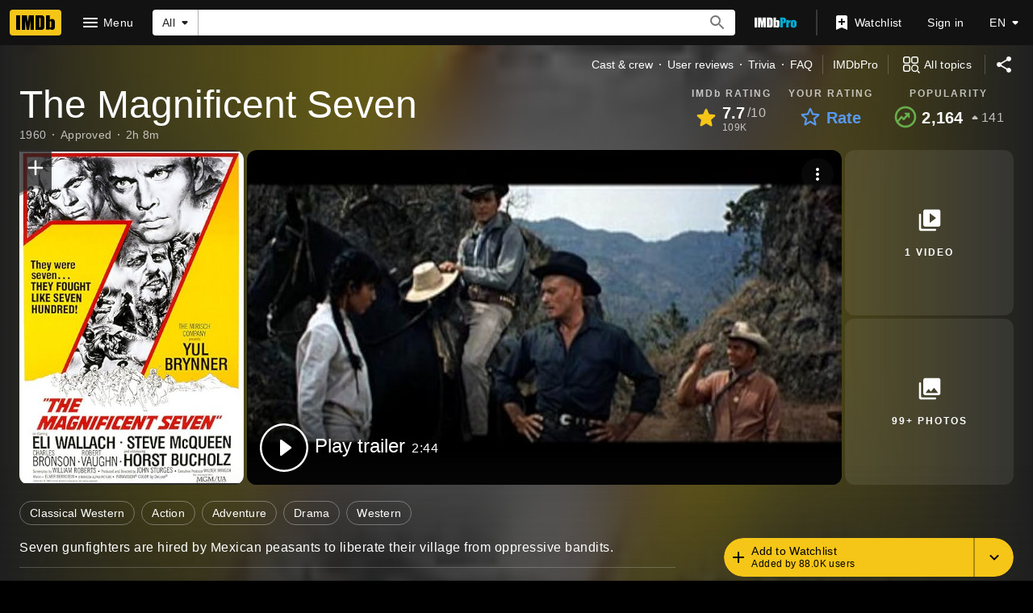

--- FILE ---
content_type: text/html; charset=UTF-8
request_url: https://www.imdb.com/title/tt0054047/?ref_=nm_knf_t2
body_size: 2221
content:
<!DOCTYPE html>
<html lang="en">
<head>
    <meta charset="utf-8">
    <meta name="viewport" content="width=device-width, initial-scale=1">
    <title></title>
    <style>
        body {
            font-family: "Arial";
        }
    </style>
    <script type="text/javascript">
    window.awsWafCookieDomainList = [];
    window.gokuProps = {
"key":"AQIDAHjcYu/GjX+QlghicBgQ/7bFaQZ+m5FKCMDnO+vTbNg96AHf0QDR8N4FZ0BkUn8kcucXAAAAfjB8BgkqhkiG9w0BBwagbzBtAgEAMGgGCSqGSIb3DQEHATAeBglghkgBZQMEAS4wEQQMuq52ahLIzXS391ltAgEQgDujRkBXrrIUjgs1lAsFcu/9kgpI/IuavohSG7yE1BYsDzpFl4iqc4edkSwfTozI/iGO7lnWq3QC9N4X1w==",
          "iv":"D5490QFbfwAAARD0",
          "context":"N67QbB3OZfZsehm+mHfW618cgCwQFQrlhkKzALmOJnD0BZIbnHz2JVCeGosRpERvBWYoDQNj+sTovbuoDY201cFrmyxL3xZ7fJRk95Mw5xUMqy7Yujp/3MLm1I74Cg2BAifPzBT/zE+rMHO3RfWna+ZdR6/4Nx7qT4RV8Q11CDTNAS1M36bk5ue12Z6MlDGvSI6TQEwyCAp7o8a+ocOqPV9KjLh8srGEMzqsns2W6YiTwGKC4QlQepAzSmKi6nUJIp8AsLIbQ6WaK8v2c+JwQxGXCH1FEQ5E+69KRFFiGzTHpWlJDxJuWivF4F//s10FJ8Q9zl4OR94aPO5/EJ4WDA1NIy5m6wQryI2uVX7zCxw5iZWXob/+ojYKqS0LDco3FlPxMFYJEBHcV8h/As/thDKfknCiRUOe8h4lQ/C1VlCxW/DpSiC36M91mM0r8+FcHmExHIFZxkK/DLvMUz4/Htn0OVkTg3IhF3/HpGOqVX0ALgFmr2ydqPHfm//3UexfaNdoNrglvBnp0ZS1fzGn7Pbhrcl1wsHy1PydQ9fIUNuBQVw4TRWlSn+mTWCRCAtR0ojUhvu3riviD2zI85B/YwrZ0g17Tf6JdOMaIGz0eLy4ymmXtqpr8rgkpJ1NegijD1WlPA1ET40J2eBuE7qWJotda5B6FFUdEITpRbXxuu5DSdVCArWqzKQYcUzONwthvYsVKDz8frEc6kUi8Qi5Zyw9iylbbQtrsirmtZK/yxl5FnJWuwWL5swsvoqvc9eNYw=="
};
    </script>
    <script src="https://1c5c1ecf7303.a481e94e.us-east-2.token.awswaf.com/1c5c1ecf7303/e231f0619a5e/0319a8d4ae69/challenge.js"></script>
</head>
<body>
    <div id="challenge-container"></div>
    <script type="text/javascript">
        AwsWafIntegration.saveReferrer();
        AwsWafIntegration.checkForceRefresh().then((forceRefresh) => {
            if (forceRefresh) {
                AwsWafIntegration.forceRefreshToken().then(() => {
                    window.location.reload(true);
                });
            } else {
                AwsWafIntegration.getToken().then(() => {
                    window.location.reload(true);
                });
            }
        });
    </script>
    <noscript>
        <h1>JavaScript is disabled</h1>
        In order to continue, we need to verify that you're not a robot.
        This requires JavaScript. Enable JavaScript and then reload the page.
    </noscript>
</body>
</html>